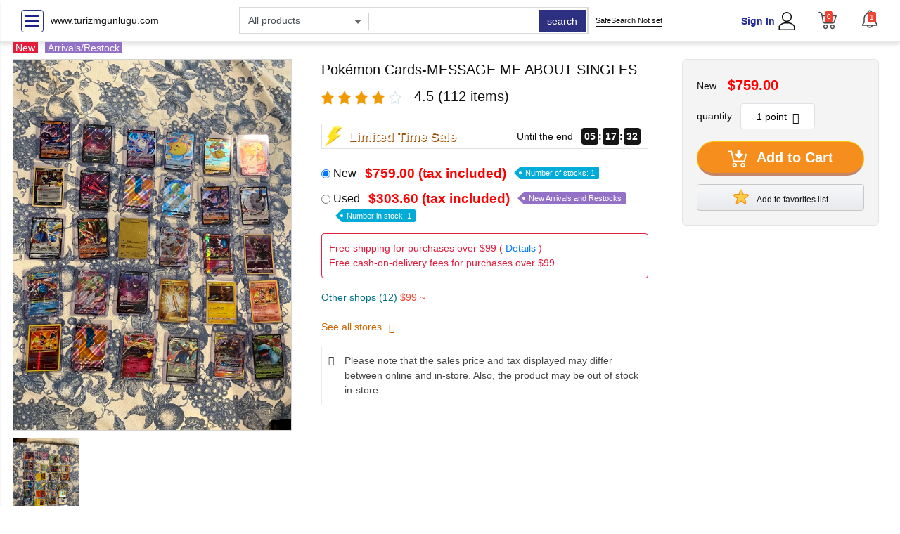

--- FILE ---
content_type: image/svg+xml
request_url: https://cdn.suruga-ya.jp/pics/bluesky-1.svg
body_size: 700
content:
<?xml version="1.0" encoding="utf-8"?>
<!-- Generator: Adobe Illustrator 28.2.0, SVG Export Plug-In . SVG Version: 6.00 Build 0)  -->
<svg version="1.1" id="Layer_1" xmlns="http://www.w3.org/2000/svg" xmlns:xlink="http://www.w3.org/1999/xlink" x="0px" y="0px"
	 viewBox="0 0 50 50" style="enable-background:new 0 0 50 50;" xml:space="preserve">
<style type="text/css">
	.st0{fill:#0085FF;}
</style>
<path class="st0" d="M11.7,7.1c5.4,4,11.2,12.3,13.3,16.7v11.6c0-0.2-0.1,0-0.3,0.6c-1.1,3.3-5.4,16-15.3,5.8
	c-5.2-5.4-2.8-10.7,6.7-12.3c-5.4,0.9-11.5-0.6-13.2-6.6C2.4,21.2,1.6,10.5,1.6,9.1C1.6,1.9,7.8,4.2,11.7,7.1z M38.3,7.1
	c-5.4,4-11.2,12.3-13.3,16.7v11.6c0-0.2,0.1,0,0.3,0.6c1.1,3.3,5.4,16,15.3,5.8c5.2-5.4,2.8-10.7-6.7-12.3
	c5.4,0.9,11.5-0.6,13.2-6.6c0.5-1.7,1.3-12.4,1.3-13.8C48.4,1.9,42.2,4.2,38.3,7.1L38.3,7.1z"/>
</svg>
